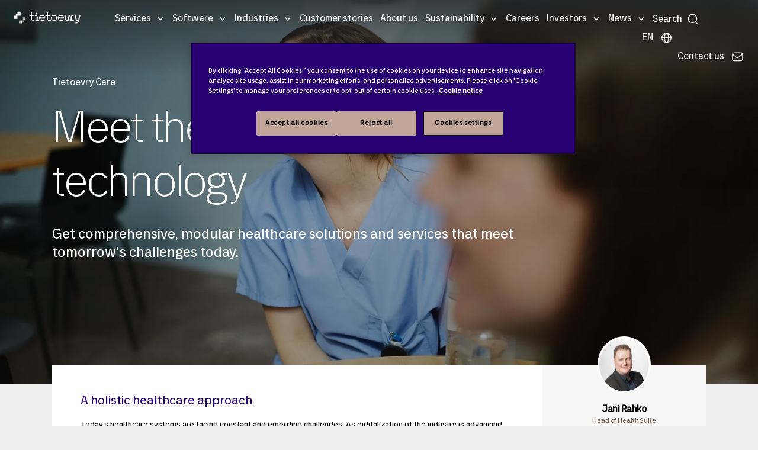

--- FILE ---
content_type: text/html; charset=utf-8
request_url: https://4aed16627a9f40daa2c33d9d2da35a07.svc.dynamics.com/t/c/E21E2WKdZqNlB17yMaW5w7I4eakpChrvKz2THQMrjbc/_f-iN0QmkPWtKASJvtSIoe7oDVfekVVBcYDWEQ5v/SG9wiidw?trackwebsitevisited=true&ad=https%3A%2F%2Fwww.tietoevry.com%2Fen%2Fcare%2Fhealthcare%2F&rf=&id=4354099118&formPageIds=ced792af-adc0-ec11-983f-0022489b2ab6,97b8b563-9fb0-ec11-9840-000d3ab71a44
body_size: 4194
content:
<html><head> <script type="text/javascript"> function receiveMessage(event) { if (event.data.msg === "getCid") { handleGetCorrelationIdMessage(event); } if (event.data.msg == "renewCid") { handleRenewCorrelationIdMessage(event); } } function handleGetCorrelationIdMessage(event) { var req = event.data; if (!isAllowedDomain(event.origin)) { event.source.postMessage({ msg: 'noaccess', token: req.token }, event.origin); return; } var correlationId = 'B5RPZC7lykmrT7WnACJhHihn5spqbwwuJ9KgyUAGMaY'; var resp = { msg: 'cid', data: correlationId, token: req.token, captureForms: [], forms: {"ced792af-adc0-ec11-983f-0022489b2ab6":{"Form":{"FormRendering":"\u003cmeta type=\u0022xrm/designer/setting\u0022 name=\u0022layout-editable\u0022 value=\u0022marketing-designer-layout-editable\u0022\u003e\n\u003cmeta type=\u0022xrm/designer/setting\u0022 name=\u0022layout-max-width\u0022 value=\u0022600px\u0022 datatype=\u0022text\u0022 label=\u0022Layout max width\u0022\u003e\u003cform data-container=\u0022true\u0022 style=\u0022null\u0022\u003e\n\u003cstyle\u003e\nform div.lp-form-field {\n          word-wrap: break-word; word-break: break-word;\n}\n\nform div.lp-radioButtonsContainer {\n    width: 50%;\n}\n\nform span.lp-radioButton input {\n    width: 16px;\n    height: auto;\n    margin-right: 8px;\n    border-radius: 50%;\n    float: right;\n}\n\nform div.marketing-field input[type=\u0022checkbox\u0022],\nform div.marketing-subscription-list input {\n    width: 16px;\n    height: auto;\n    margin-right: 8px;\n    vertical-align: bottom;\n}\n\nform span.lp-checkboxListItem,\nform span.lp-radioButton {\n/* This rule is needed to style all radio button fields. For product constraints each option is defined as input and label wrapped into a span*/\n    display: block;\n    margin: 2px;\n}\n\nform *[data-layout=\u0022true\u0022] {\n    margin: 0 auto;\n    max-width: /* @layout-max-width */\n    600px /* @layout-max-width */\n    ;\n}\n\n@media only screen and (max-width: 768px) {\n    .columnContainer {\n        width: 100% !important;\n    }\n}\n\u003c/style\u003e\n\u003cdiv data-layout=\u0022true\u0022 tabindex=\u00220\u0022\u003e\n    \u003cdiv data-section=\u0022true\u0022 style=\u0022padding: 10px;\u0022 class=\u0022emptyContainer\u0022\u003e\n       \u003cdiv style=\u0022\n            display: flex;\n            width: 100%;\n        ;flex-wrap: wrap;\u0022 class=\u0022containerWrapper\u0022\u003e\n                        \u003cdiv style=\u0022clear:both;\u0022\u003e\u003c/div\u003e\n                        \u003cdiv data-container=\u0022true\u0022 class=\u0022columnContainer\u0022 data-container-width=\u0022100\u0022 style=\u0022display: block; min-height: 70px; min-width: 20px; width: calc(100% - 0px); box-sizing: border-box; flex-direction: column; padding: 10px; float: left;  word-wrap: break-word; word-break: break-word; word-wrap: break-word; word-break: break-word;\u0022\u003e\n                        \u003cdiv data-editorblocktype=\u0022Field-text\u0022 hidden=\u0022hidden\u0022 class=\u0022\u0022\u003e\u003cdiv class=\u0022marketing-field\u0022\u003e\n\u003cdiv class=\u0022lp-form-field\u0022 data-required-field=\u0022false\u0022\u003e\u003clabel class=\u0022lp-ellipsis\u0022 for=\u00225c43f921-3197-ed11-aad1-000d3adeaae3\u0022 title=\u0022Write the correct form type in the default value field\u0022\u003eForm Type\u003c/label\u003e\u003cinput class=\u0022lp-form-fieldInput\u0022 id=\u00225c43f921-3197-ed11-aad1-000d3adeaae3\u0022 name=\u00225c43f921-3197-ed11-aad1-000d3adeaae3\u0022 placeholder=\u0022Write the correct form type in the default value field\u0022 style=\u0022width: 100%; box-sizing: border-box;\u0022 title=\u0022Write the correct form type in the default value field\u0022 type=\u0022text\u0022 value=\u0022other_form\u0022\u003e\u003c/div\u003e\n\u003c/div\u003e\n\n\n\n\n\n\u003c/div\u003e\u003cdiv data-editorblocktype=\u0022Field-text\u0022 style=\u0022\u0022 hidden=\u0022hidden\u0022 class=\u0022\u0022\u003e\u003cdiv class=\u0022marketing-field\u0022\u003e\n\u003cdiv class=\u0022lp-form-field\u0022 data-required-field=\u0022false\u0022\u003e\u003clabel class=\u0022lp-ellipsis\u0022 for=\u002219c8aa2d-6779-ee11-8179-000d3ab0b1cd\u0022 title=\u0022[category_topic]\u0022\u003eCategory Topic\u003c/label\u003e\u003cinput class=\u0022lp-form-fieldInput\u0022 id=\u002219c8aa2d-6779-ee11-8179-000d3ab0b1cd\u0022 name=\u002219c8aa2d-6779-ee11-8179-000d3ab0b1cd\u0022 placeholder=\u0022[category_topic]\u0022 style=\u0022width: 100%; box-sizing: border-box;\u0022 title=\u0022[category_topic]\u0022 type=\u0022text\u0022 value=\u0022[category_topic]\u0022\u003e\u003c/div\u003e\n\u003c/div\u003e\n\n\n\n\n\n\u003c/div\u003e\u003cdiv data-editorblocktype=\u0022Field-text\u0022 hidden=\u0022hidden\u0022 class=\u0022\u0022\u003e\u003cdiv class=\u0022marketing-field\u0022\u003e\n\u003cdiv class=\u0022lp-form-field\u0022 data-required-field=\u0022false\u0022\u003e\u003clabel class=\u0022lp-ellipsis\u0022 for=\u0022d90b0d41-3297-ed11-aad1-000d3adeaae3\u0022 title=\u0022[no_utm_source]\u0022\u003eUTM Source\u003c/label\u003e\u003cinput class=\u0022lp-form-fieldInput\u0022 id=\u0022d90b0d41-3297-ed11-aad1-000d3adeaae3\u0022 name=\u0022d90b0d41-3297-ed11-aad1-000d3adeaae3\u0022 placeholder=\u0022[no_utm_source]\u0022 style=\u0022width: 100%; box-sizing: border-box;\u0022 title=\u0022[no_utm_source]\u0022 type=\u0022text\u0022 value=\u0022[no_utm_source]\u0022\u003e\u003c/div\u003e\n\u003c/div\u003e\n\n\n\n\n\n\u003c/div\u003e\u003cdiv data-editorblocktype=\u0022Field-text\u0022 hidden=\u0022hidden\u0022 class=\u0022\u0022\u003e\u003cdiv class=\u0022marketing-field\u0022\u003e\n\u003cdiv class=\u0022lp-form-field\u0022 data-required-field=\u0022false\u0022\u003e\u003clabel class=\u0022lp-ellipsis\u0022 for=\u0022153198a3-3f97-ed11-aad1-000d3adea767\u0022 title=\u0022[no_utm_campaign]\u0022\u003eUTM Campaign\u003c/label\u003e\u003cinput class=\u0022lp-form-fieldInput\u0022 id=\u0022153198a3-3f97-ed11-aad1-000d3adea767\u0022 name=\u0022153198a3-3f97-ed11-aad1-000d3adea767\u0022 placeholder=\u0022[no_utm_campaign]\u0022 style=\u0022width: 100%; box-sizing: border-box;\u0022 title=\u0022[no_utm_campaign]\u0022 type=\u0022text\u0022 value=\u0022[no_utm_campaign]\u0022\u003e\u003c/div\u003e\n\u003c/div\u003e\n\n\n\n\n\n\u003c/div\u003e\u003cdiv data-editorblocktype=\u0022Field-text\u0022 hidden=\u0022hidden\u0022 class=\u0022\u0022\u003e\u003cdiv class=\u0022marketing-field\u0022\u003e\n\u003cdiv class=\u0022lp-form-field\u0022 data-required-field=\u0022false\u0022\u003e\u003clabel class=\u0022lp-ellipsis\u0022 for=\u0022851b04d1-3f97-ed11-aad1-000d3adea767\u0022 title=\u0022[no_utm_medium]\u0022\u003eUTM Medium\u003c/label\u003e\u003cinput class=\u0022lp-form-fieldInput\u0022 id=\u0022851b04d1-3f97-ed11-aad1-000d3adea767\u0022 name=\u0022851b04d1-3f97-ed11-aad1-000d3adea767\u0022 placeholder=\u0022[no_utm_medium]\u0022 style=\u0022width: 100%; box-sizing: border-box;\u0022 title=\u0022[no_utm_medium]\u0022 type=\u0022text\u0022 value=\u0022[no_utm_medium]\u0022\u003e\u003c/div\u003e\n\u003c/div\u003e\n\n\n\n\n\n\u003c/div\u003e\u003cdiv data-editorblocktype=\u0022Field-dropdown\u0022 style=\u0022display: none;\u0022\u003e\u003cdiv class=\u0022marketing-field\u0022\u003e\n\u003cdiv class=\u0022lp-form-field\u0022 data-required-field=\u0022true\u0022\u003e\u003clabel class=\u0022lp-ellipsis\u0022 for=\u0022292c629a-9d9c-ed11-aad1-000d3adea1c8\u0022 title=\u0022\u0022\u003eFeedback/Urgency\u003cspan class=\u0022lp-required\u0022 style=\u0022color: rgb(255, 0, 0);\u0022\u003e*\u003c/span\u003e\u003c/label\u003e\u003cselect aria-required=\u0022true\u0022 class=\u0022lp-form-fieldInput\u0022 id=\u0022292c629a-9d9c-ed11-aad1-000d3adea1c8\u0022 name=\u0022292c629a-9d9c-ed11-aad1-000d3adea1c8\u0022 required=\u0022required\u0022 style=\u0022width: 100%; box-sizing: border-box;\u0022 title=\u0022\u0022\u003e\u003coption value=\u0022\u0022\u003e\u003c/option\u003e\u003coption value=\u0022594230000\u0022\u003eUrgent, by specified deadline\u003c/option\u003e\u003coption value=\u0022594230001\u0022\u003eUrgent, no specific deadline\u003c/option\u003e\u003coption selected=\u0022selected\u0022 value=\u0022594230002\u0022\u003eNormal\u003c/option\u003e\u003coption value=\u0022594230003\u0022\u003eNot time Critical\u003c/option\u003e\u003c/select\u003e\u003c/div\u003e\n\u003c/div\u003e\n\n\n\u003c/div\u003e\u003cdiv data-editorblocktype=\u0022Text\u0022\u003e\u003cp\u003e\u003cspan style=\u0022font-size:14px;\u0022\u003e\u003cspan style=\u0022font-family:Arial,Helvetica,sans-serif;\u0022\u003eYou are welcome to contact us at any time. Please fill in the details in the form, and we will be soon back to you!\u003c/span\u003e\u003c/span\u003e\u003c/p\u003e\n\u003c/div\u003e\u003cdiv data-editorblocktype=\u0022Field-text\u0022\u003e\u003cdiv class=\u0022marketing-field\u0022\u003e\n\u003cdiv class=\u0022lp-form-field\u0022 data-required-field=\u0022true\u0022\u003e\u003cspan style=\u0022font-size:14px;\u0022\u003e\u003cspan style=\u0022font-family:Arial,Helvetica,sans-serif;\u0022\u003e\u003clabel class=\u0022lp-ellipsis\u0022 for=\u00223f746946-34b4-442c-a677-e232cdd2bc40\u0022 title=\u0022\u0022\u003eFirst Name\u003cspan class=\u0022lp-required\u0022 style=\u0022color: rgb(255, 0, 0);\u0022\u003e*\u003c/span\u003e\u003c/label\u003e\u003cinput aria-required=\u0022true\u0022 class=\u0022lp-form-fieldInput\u0022 id=\u00223f746946-34b4-442c-a677-e232cdd2bc40\u0022 name=\u00223f746946-34b4-442c-a677-e232cdd2bc40\u0022 pattern=\u0022.*\\S+.*\u0022 placeholder=\u0022\u0022 required=\u0022required\u0022 style=\u0022width: 100%; box-sizing: border-box;\u0022 title=\u0022\u0022 type=\u0022text\u0022\u003e\u003c/span\u003e\u003c/span\u003e\u003c/div\u003e\n\u003c/div\u003e\n\n\n\u003c/div\u003e\u003cdiv data-editorblocktype=\u0022Field-text\u0022 style=\u0022\u0022\u003e\u003cdiv class=\u0022marketing-field\u0022\u003e\n\u003cdiv class=\u0022lp-form-field\u0022 data-required-field=\u0022true\u0022\u003e\u003cspan style=\u0022font-size:14px;\u0022\u003e\u003cspan style=\u0022font-family:Arial,Helvetica,sans-serif;\u0022\u003e\u003clabel class=\u0022lp-ellipsis\u0022 for=\u0022e1dfc514-f301-4cb2-855a-4c8fa8331207\u0022 title=\u0022\u0022\u003eLast Name\u003cspan class=\u0022lp-required\u0022 style=\u0022color: rgb(255, 0, 0);\u0022\u003e*\u003c/span\u003e\u003c/label\u003e\u003cinput aria-required=\u0022true\u0022 class=\u0022lp-form-fieldInput\u0022 id=\u0022e1dfc514-f301-4cb2-855a-4c8fa8331207\u0022 name=\u0022e1dfc514-f301-4cb2-855a-4c8fa8331207\u0022 pattern=\u0022.*\\S+.*\u0022 placeholder=\u0022\u0022 required=\u0022required\u0022 style=\u0022width: 100%; box-sizing: border-box;\u0022 title=\u0022\u0022 type=\u0022text\u0022\u003e\u003c/span\u003e\u003c/span\u003e\u003c/div\u003e\n\u003c/div\u003e\n\n\n\n\n\n\u003c/div\u003e\u003cdiv data-editorblocktype=\u0022Field-email\u0022\u003e\u003cdiv class=\u0022marketing-field\u0022\u003e\n\u003cdiv class=\u0022lp-form-field\u0022 data-required-field=\u0022true\u0022\u003e\u003cspan style=\u0022font-size:14px;\u0022\u003e\u003cspan style=\u0022font-family:Arial,Helvetica,sans-serif;\u0022\u003e\u003clabel class=\u0022lp-ellipsis\u0022 for=\u00227f685ebb-7c54-4cff-a1bc-772562d25c38\u0022\u003eE-mail\u003cspan class=\u0022lp-required\u0022 style=\u0022color: rgb(255, 0, 0);\u0022\u003e*\u003c/span\u003e\u003c/label\u003e\u003cinput aria-required=\u0022true\u0022 class=\u0022lp-form-fieldInput\u0022 id=\u00227f685ebb-7c54-4cff-a1bc-772562d25c38\u0022 name=\u00227f685ebb-7c54-4cff-a1bc-772562d25c38\u0022 placeholder=\u0022\u0022 required=\u0022required\u0022 style=\u0022width: 100%; box-sizing: border-box;\u0022 type=\u0022email\u0022\u003e\u003c/span\u003e\u003c/span\u003e\u003c/div\u003e\n\u003c/div\u003e\n\u003c/div\u003e\u003cdiv data-editorblocktype=\u0022Field-text\u0022\u003e\u003cdiv class=\u0022marketing-field\u0022\u003e\n\u003cdiv class=\u0022lp-form-field\u0022 data-required-field=\u0022true\u0022\u003e\u003cspan style=\u0022font-size:14px;\u0022\u003e\u003cspan style=\u0022font-family:Arial,Helvetica,sans-serif;\u0022\u003e\u003clabel class=\u0022lp-ellipsis\u0022 for=\u00227646c7aa-3a6d-4b55-9a82-4d7a255a7eb3\u0022 title=\u0022\u0022\u003eJob Title\u003cspan class=\u0022lp-required\u0022 style=\u0022color: rgb(255, 0, 0);\u0022\u003e*\u003c/span\u003e\u003c/label\u003e\u003cinput aria-required=\u0022true\u0022 class=\u0022lp-form-fieldInput\u0022 id=\u00227646c7aa-3a6d-4b55-9a82-4d7a255a7eb3\u0022 name=\u00227646c7aa-3a6d-4b55-9a82-4d7a255a7eb3\u0022 pattern=\u0022.*\\S+.*\u0022 placeholder=\u0022\u0022 required=\u0022required\u0022 style=\u0022width: 100%; box-sizing: border-box;\u0022 title=\u0022\u0022 type=\u0022text\u0022\u003e\u003c/span\u003e\u003c/span\u003e\u003c/div\u003e\n\u003c/div\u003e\n\n\n\u003c/div\u003e\u003cdiv data-editorblocktype=\u0022Field-text\u0022 style=\u0022text-align: center;\u0022\u003e\u003cdiv class=\u0022marketing-field\u0022 style=\u0022text-align: center;\u0022\u003e\n\u003cdiv class=\u0022lp-form-field\u0022 data-required-field=\u0022true\u0022 style=\u0022text-align: left;\u0022\u003e\u003cspan style=\u0022font-size: 14px; text-align: center;\u0022\u003e\u003cspan style=\u0022font-family: Arial, Helvetica, sans-serif; text-align: center;\u0022\u003e\u003clabel class=\u0022lp-ellipsis\u0022 for=\u0022ac9ddb60-616f-4f12-b4e2-9202f688ed2f\u0022 title=\u0022\u0022\u003eCompany Name\u003cspan class=\u0022lp-required\u0022 style=\u0022color: rgb(255, 0, 0); text-align: center;\u0022\u003e*\u003c/span\u003e\u003c/label\u003e\u003cinput aria-required=\u0022true\u0022 class=\u0022lp-form-fieldInput\u0022 id=\u0022ac9ddb60-616f-4f12-b4e2-9202f688ed2f\u0022 name=\u0022ac9ddb60-616f-4f12-b4e2-9202f688ed2f\u0022 pattern=\u0022.*\\S+.*\u0022 placeholder=\u0022\u0022 required=\u0022required\u0022 style=\u0022width: 100%; box-sizing: border-box;\u0022 title=\u0022\u0022 type=\u0022text\u0022\u003e\u003c/span\u003e\u003c/span\u003e\u003c/div\u003e\n\u003c/div\u003e\n\n\n\u003c/div\u003e\u003cdiv data-editorblocktype=\u0022Field-textarea\u0022\u003e\u003cdiv class=\u0022marketing-field\u0022\u003e\n\u003cdiv class=\u0022lp-form-field\u0022 data-required-field=\u0022true\u0022\u003e\u003cspan style=\u0022font-size:14px;\u0022\u003e\u003cspan style=\u0022font-family:Arial,Helvetica,sans-serif;\u0022\u003e\u003clabel class=\u0022lp-ellipsis\u0022 for=\u00221d62c1cd-9f6c-ec11-8943-000d3ab8d84d\u0022 title=\u0022\u0022\u003eComments\u003cspan class=\u0022lp-required\u0022 style=\u0022color: rgb(255, 0, 0);\u0022\u003e*\u003c/span\u003e\u003c/label\u003e\u003ctextarea aria-required=\u0022true\u0022 class=\u0022lp-form-fieldInput\u0022 cols=\u002220\u0022 id=\u00221d62c1cd-9f6c-ec11-8943-000d3ab8d84d\u0022 name=\u00221d62c1cd-9f6c-ec11-8943-000d3ab8d84d\u0022 pattern=\u0022.*\\S+.*\u0022 required=\u0022required\u0022 rows=\u00225\u0022 style=\u0022width: 100%; box-sizing: border-box;\u0022 title=\u0022\u0022 value=\u0022\u0022\u003e\u003c/textarea\u003e\u003c/span\u003e\u003c/span\u003e\u003c/div\u003e\n\u003c/div\u003e\n\n\n\n\u003c/div\u003e\n              \u003cdiv data-editorblocktype=\u0022Field-checkbox\u0022 style=\u0022\u0022\u003e\u003cdiv class=\u0022marketing-field\u0022\u003e\n\u003cdiv class=\u0022lp-form-field\u0022 data-required-field=\u0022false\u0022\u003e\u003cspan style=\u0022font-family:Arial,Helvetica,sans-serif;\u0022\u003e\u003cspan style=\u0022font-size:12px;\u0022\u003e\u003cinput class=\u0022lp-form-fieldInput\u0022 id=\u0022df148aae-c272-ec11-8943-0022489ca27c\u0022 name=\u0022df148aae-c272-ec11-8943-0022489ca27c\u0022 placeholder=\u0022\u0022 title=\u0022\u0022 type=\u0022checkbox\u0022\u003e\u003clabel class=\u0022lp-ellipsis\u0022 for=\u0022df148aae-c272-ec11-8943-0022489ca27c\u0022 title=\u0022\u0022\u003eI hereby consent to the processing of my personal data so I can receive information about Tietoevry’s products, services and events.\u003c/label\u003e\u003c/span\u003e\u003c/span\u003e\u003c/div\u003e\n\u003c/div\u003e\n\n\n\n\n\n\n\u003c/div\u003e\u003cdiv data-editorblocktype=\u0022Text\u0022 style=\u0022\u0022\u003e\u003cp\u003e\u003cspan style=\u0022font-size:12px;\u0022\u003e\u003cspan style=\u0022font-family:Arial,Helvetica,sans-serif;\u0022\u003eIf you want to update or withdraw your consent later, you can click the “unsubscribe” link in the communications you may receive from us. This will direct you to the Communication Preference Centre where you can submit your changes.\u003c/span\u003e\u003c/span\u003e\u003c/p\u003e\n\n\n\n\n\n\n\n\n\n\n\n\n\n\n\n\u003c/div\u003e\u003cdiv data-editorblocktype=\u0022Text\u0022 style=\u0022\u0022\u003e\u003cp\u003e\u003cspan style=\u0022font-size:12px;\u0022\u003e\u003cspan style=\u0022font-family:Arial,Helvetica,sans-serif;\u0022\u003eTietoevry will collect, store and use your personal data to respond to your submitted request. For more information on Tietoevry’s privacy practices, check our \u003ca href=\u0022https://www.tietoevry.com/en/privacy-notice/\u0022\u003ePrivacy Notice\u003c/a\u003e.\u003c/span\u003e\u003c/span\u003e\u003c/p\u003e\n\n\n\n\u003c/div\u003e\u003cdiv data-editorblocktype=\u0022SubmitButtonBlock\u0022\u003e\n              \u003cp\u003e\u003cbutton class=\u0022lp-form-button lp-form-fieldInput\u0022 name=\u0022submit267631e9-c050-cca4-af76-178daa24b207\u0022 type=\u0022submit\u0022\u003eSubmit\u003c/button\u003e\u003c/p\u003e\n\n\n\u003c/div\u003e\u003c/div\u003e\n                        \u003cdiv style=\u0022clear:both;\u0022\u003e\u003c/div\u003e\n                    \u003c/div\u003e\n    \u003c/div\u003e\n\u003c/div\u003e\n\u003c/form\u003e","FormControlsMappings":[{"CrmEntityId":"5c43f921-3197-ed11-aad1-000d3adeaae3","FormControlId":"5c43f921-3197-ed11-aad1-000d3adeaae3","Type":"field","Format":"text","Required":false,"AllowsPrefill":false,"Hierarchy":null,"CaptchaFunctionName":null,"CaptchaObjectName":null,"CaptchaLanguage":null,"DefaultLookupEntity":null,"DefaultLookupId":null,"DefaultLookupName":null,"OptionSetMapping":null},{"CrmEntityId":"19c8aa2d-6779-ee11-8179-000d3ab0b1cd","FormControlId":"19c8aa2d-6779-ee11-8179-000d3ab0b1cd","Type":"field","Format":"text","Required":false,"AllowsPrefill":false,"Hierarchy":null,"CaptchaFunctionName":null,"CaptchaObjectName":null,"CaptchaLanguage":null,"DefaultLookupEntity":null,"DefaultLookupId":null,"DefaultLookupName":null,"OptionSetMapping":null},{"CrmEntityId":"d90b0d41-3297-ed11-aad1-000d3adeaae3","FormControlId":"d90b0d41-3297-ed11-aad1-000d3adeaae3","Type":"field","Format":"text","Required":false,"AllowsPrefill":false,"Hierarchy":null,"CaptchaFunctionName":null,"CaptchaObjectName":null,"CaptchaLanguage":null,"DefaultLookupEntity":null,"DefaultLookupId":null,"DefaultLookupName":null,"OptionSetMapping":null},{"CrmEntityId":"153198a3-3f97-ed11-aad1-000d3adea767","FormControlId":"153198a3-3f97-ed11-aad1-000d3adea767","Type":"field","Format":"text","Required":false,"AllowsPrefill":false,"Hierarchy":null,"CaptchaFunctionName":null,"CaptchaObjectName":null,"CaptchaLanguage":null,"DefaultLookupEntity":null,"DefaultLookupId":null,"DefaultLookupName":null,"OptionSetMapping":null},{"CrmEntityId":"851b04d1-3f97-ed11-aad1-000d3adea767","FormControlId":"851b04d1-3f97-ed11-aad1-000d3adea767","Type":"field","Format":"text","Required":false,"AllowsPrefill":false,"Hierarchy":null,"CaptchaFunctionName":null,"CaptchaObjectName":null,"CaptchaLanguage":null,"DefaultLookupEntity":null,"DefaultLookupId":null,"DefaultLookupName":null,"OptionSetMapping":null},{"CrmEntityId":"292c629a-9d9c-ed11-aad1-000d3adea1c8","FormControlId":"292c629a-9d9c-ed11-aad1-000d3adea1c8","Type":"field","Format":"dropdown","Required":true,"AllowsPrefill":false,"Hierarchy":null,"CaptchaFunctionName":null,"CaptchaObjectName":null,"CaptchaLanguage":null,"DefaultLookupEntity":null,"DefaultLookupId":null,"DefaultLookupName":null,"OptionSetMapping":null},{"CrmEntityId":"3f746946-34b4-442c-a677-e232cdd2bc40","FormControlId":"3f746946-34b4-442c-a677-e232cdd2bc40","Type":"field","Format":"text","Required":true,"AllowsPrefill":false,"Hierarchy":null,"CaptchaFunctionName":null,"CaptchaObjectName":null,"CaptchaLanguage":null,"DefaultLookupEntity":null,"DefaultLookupId":null,"DefaultLookupName":null,"OptionSetMapping":null},{"CrmEntityId":"e1dfc514-f301-4cb2-855a-4c8fa8331207","FormControlId":"e1dfc514-f301-4cb2-855a-4c8fa8331207","Type":"field","Format":"text","Required":true,"AllowsPrefill":false,"Hierarchy":null,"CaptchaFunctionName":null,"CaptchaObjectName":null,"CaptchaLanguage":null,"DefaultLookupEntity":null,"DefaultLookupId":null,"DefaultLookupName":null,"OptionSetMapping":null},{"CrmEntityId":"7f685ebb-7c54-4cff-a1bc-772562d25c38","FormControlId":"7f685ebb-7c54-4cff-a1bc-772562d25c38","Type":"field","Format":"email","Required":true,"AllowsPrefill":false,"Hierarchy":null,"CaptchaFunctionName":null,"CaptchaObjectName":null,"CaptchaLanguage":null,"DefaultLookupEntity":null,"DefaultLookupId":null,"DefaultLookupName":null,"OptionSetMapping":null},{"CrmEntityId":"7646c7aa-3a6d-4b55-9a82-4d7a255a7eb3","FormControlId":"7646c7aa-3a6d-4b55-9a82-4d7a255a7eb3","Type":"field","Format":"text","Required":true,"AllowsPrefill":false,"Hierarchy":null,"CaptchaFunctionName":null,"CaptchaObjectName":null,"CaptchaLanguage":null,"DefaultLookupEntity":null,"DefaultLookupId":null,"DefaultLookupName":null,"OptionSetMapping":null},{"CrmEntityId":"ac9ddb60-616f-4f12-b4e2-9202f688ed2f","FormControlId":"ac9ddb60-616f-4f12-b4e2-9202f688ed2f","Type":"field","Format":"text","Required":true,"AllowsPrefill":false,"Hierarchy":null,"CaptchaFunctionName":null,"CaptchaObjectName":null,"CaptchaLanguage":null,"DefaultLookupEntity":null,"DefaultLookupId":null,"DefaultLookupName":null,"OptionSetMapping":null},{"CrmEntityId":"1d62c1cd-9f6c-ec11-8943-000d3ab8d84d","FormControlId":"1d62c1cd-9f6c-ec11-8943-000d3ab8d84d","Type":"field","Format":"textarea","Required":true,"AllowsPrefill":false,"Hierarchy":null,"CaptchaFunctionName":null,"CaptchaObjectName":null,"CaptchaLanguage":null,"DefaultLookupEntity":null,"DefaultLookupId":null,"DefaultLookupName":null,"OptionSetMapping":null},{"CrmEntityId":"df148aae-c272-ec11-8943-0022489ca27c","FormControlId":"df148aae-c272-ec11-8943-0022489ca27c","Type":"field","Format":"checkbox","Required":false,"AllowsPrefill":false,"Hierarchy":null,"CaptchaFunctionName":null,"CaptchaObjectName":null,"CaptchaLanguage":null,"DefaultLookupEntity":null,"DefaultLookupId":null,"DefaultLookupName":null,"OptionSetMapping":null},{"CrmEntityId":null,"FormControlId":"submit267631e9-c050-cca4-af76-178daa24b207","Type":"submitButton","Format":null,"Required":false,"AllowsPrefill":false,"Hierarchy":null,"CaptchaFunctionName":null,"CaptchaObjectName":null,"CaptchaLanguage":null,"DefaultLookupEntity":null,"DefaultLookupId":null,"DefaultLookupName":null,"OptionSetMapping":null}],"HipUrl":null,"FlowId":null,"ContainsCaptcha":false,"CaptchaObjectName":null,"ErrorMessage":"An error occurred during your submission.","ErrorImageUrl":null,"SuccessImageUrl":null},"FormContactMissing":null,"PrefillData":[],"ErrorCode":"Success"},"97b8b563-9fb0-ec11-9840-000d3ab71a44":{"Form":{"FormRendering":"\u003cmeta type=\u0022xrm/designer/setting\u0022 name=\u0022layout-editable\u0022 value=\u0022marketing-designer-layout-editable\u0022\u003e\n\u003cmeta type=\u0022xrm/designer/setting\u0022 name=\u0022layout-max-width\u0022 value=\u0022600px\u0022 datatype=\u0022text\u0022 label=\u0022Layout max width\u0022\u003e\u003cform data-container=\u0022true\u0022 style=\u0022null\u0022\u003e\n\u003cstyle\u003e\nform div.lp-form-field {\n          word-wrap: break-word; word-break: break-word;\n}\n\nform div.lp-radioButtonsContainer {\n    width: 50%;\n}\n\nform span.lp-radioButton input {\n    width: 16px;\n    height: auto;\n    margin-right: 8px;\n    border-radius: 50%;\n    float: right;\n}\n\nform div.marketing-field input[type=\u0022checkbox\u0022],\nform div.marketing-subscription-list input {\n    width: 16px;\n    height: auto;\n    margin-right: 8px;\n    vertical-align: bottom;\n}\n\nform span.lp-checkboxListItem,\nform span.lp-radioButton {\n/* This rule is needed to style all radio button fields. For product constraints each option is defined as input and label wrapped into a span*/\n    display: block;\n    margin: 2px;\n}\n\nform *[data-layout=\u0022true\u0022] {\n    margin: 0 auto;\n    max-width: /* @layout-max-width */\n    600px /* @layout-max-width */\n    ;\n}\n\n@media only screen and (max-width: 768px) {\n    .columnContainer {\n        width: 100% !important;\n    }\n}\n\u003c/style\u003e\n\u003cdiv data-layout=\u0022true\u0022 tabindex=\u00220\u0022\u003e\n    \u003cdiv data-section=\u0022true\u0022 style=\u0022padding: 10px;\u0022 class=\u0022emptyContainer\u0022\u003e\n       \u003cdiv style=\u0022\n            display: flex;\n            width: 100%;\n        ;flex-wrap: wrap;\u0022 class=\u0022containerWrapper\u0022\u003e\n                        \u003cdiv style=\u0022clear:both;\u0022\u003e\u003c/div\u003e\n                        \u003cdiv data-container=\u0022true\u0022 class=\u0022columnContainer\u0022 data-container-width=\u0022100\u0022 style=\u0022display: block; min-height: 70px; min-width: 20px; width: calc(100% - 0px); box-sizing: border-box; flex-direction: column; padding: 10px; float: left;  word-wrap: break-word; word-break: break-word; word-wrap: break-word; word-break: break-word;\u0022\u003e\n                        \u003cdiv data-editorblocktype=\u0022Field-text\u0022 hidden=\u0022hidden\u0022 class=\u0022\u0022\u003e\u003cdiv class=\u0022marketing-field\u0022\u003e\n\u003cdiv class=\u0022lp-form-field\u0022 data-required-field=\u0022false\u0022\u003e\u003clabel class=\u0022lp-ellipsis\u0022 for=\u00225c43f921-3197-ed11-aad1-000d3adeaae3\u0022 title=\u0022Write the correct form type in the default value field\u0022\u003eForm Type\u003c/label\u003e\u003cinput class=\u0022lp-form-fieldInput\u0022 id=\u00225c43f921-3197-ed11-aad1-000d3adeaae3\u0022 name=\u00225c43f921-3197-ed11-aad1-000d3adeaae3\u0022 placeholder=\u0022Write the correct form type in the default value field\u0022 style=\u0022width: 100%; box-sizing: border-box;\u0022 title=\u0022Write the correct form type in the default value field\u0022 type=\u0022text\u0022 value=\u0022other_form\u0022\u003e\u003c/div\u003e\n\u003c/div\u003e\n\n\n\n\n\n\u003c/div\u003e\u003cdiv data-editorblocktype=\u0022Field-text\u0022 style=\u0022\u0022 hidden=\u0022hidden\u0022 class=\u0022\u0022\u003e\u003cdiv class=\u0022marketing-field\u0022\u003e\n\u003cdiv class=\u0022lp-form-field\u0022 data-required-field=\u0022false\u0022\u003e\u003clabel class=\u0022lp-ellipsis\u0022 for=\u002219c8aa2d-6779-ee11-8179-000d3ab0b1cd\u0022 title=\u0022[category_topic]\u0022\u003eCategory Topic\u003c/label\u003e\u003cinput class=\u0022lp-form-fieldInput\u0022 id=\u002219c8aa2d-6779-ee11-8179-000d3ab0b1cd\u0022 name=\u002219c8aa2d-6779-ee11-8179-000d3ab0b1cd\u0022 placeholder=\u0022[category_topic]\u0022 style=\u0022width: 100%; box-sizing: border-box;\u0022 title=\u0022[category_topic]\u0022 type=\u0022text\u0022 value=\u0022[category_topic]\u0022\u003e\u003c/div\u003e\n\u003c/div\u003e\n\n\n\n\u003c/div\u003e\u003cdiv data-editorblocktype=\u0022Field-text\u0022 hidden=\u0022hidden\u0022 class=\u0022\u0022\u003e\u003cdiv class=\u0022marketing-field\u0022\u003e\n\u003cdiv class=\u0022lp-form-field\u0022 data-required-field=\u0022false\u0022\u003e\u003clabel class=\u0022lp-ellipsis\u0022 for=\u0022d90b0d41-3297-ed11-aad1-000d3adeaae3\u0022 title=\u0022[no_utm_source]\u0022\u003eUTM Source\u003c/label\u003e\u003cinput class=\u0022lp-form-fieldInput\u0022 id=\u0022d90b0d41-3297-ed11-aad1-000d3adeaae3\u0022 name=\u0022d90b0d41-3297-ed11-aad1-000d3adeaae3\u0022 placeholder=\u0022[no_utm_source]\u0022 style=\u0022width: 100%; box-sizing: border-box;\u0022 title=\u0022[no_utm_source]\u0022 type=\u0022text\u0022 value=\u0022[no_utm_source]\u0022\u003e\u003c/div\u003e\n\u003c/div\u003e\n\n\n\n\n\n\u003c/div\u003e\u003cdiv data-editorblocktype=\u0022Field-text\u0022 hidden=\u0022hidden\u0022 class=\u0022\u0022\u003e\u003cdiv class=\u0022marketing-field\u0022\u003e\n\u003cdiv class=\u0022lp-form-field\u0022 data-required-field=\u0022false\u0022\u003e\u003clabel class=\u0022lp-ellipsis\u0022 for=\u0022153198a3-3f97-ed11-aad1-000d3adea767\u0022 title=\u0022[no_utm_campaign]\u0022\u003eUTM Campaign\u003c/label\u003e\u003cinput class=\u0022lp-form-fieldInput\u0022 id=\u0022153198a3-3f97-ed11-aad1-000d3adea767\u0022 name=\u0022153198a3-3f97-ed11-aad1-000d3adea767\u0022 placeholder=\u0022[no_utm_campaign]\u0022 style=\u0022width: 100%; box-sizing: border-box;\u0022 title=\u0022[no_utm_campaign]\u0022 type=\u0022text\u0022 value=\u0022[no_utm_campaign]\u0022\u003e\u003c/div\u003e\n\u003c/div\u003e\n\n\n\n\n\n\u003c/div\u003e\u003cdiv data-editorblocktype=\u0022Field-text\u0022 hidden=\u0022hidden\u0022 class=\u0022\u0022\u003e\u003cdiv class=\u0022marketing-field\u0022\u003e\n\u003cdiv class=\u0022lp-form-field\u0022 data-required-field=\u0022false\u0022\u003e\u003clabel class=\u0022lp-ellipsis\u0022 for=\u0022851b04d1-3f97-ed11-aad1-000d3adea767\u0022 title=\u0022[no_utm_medium]\u0022\u003eUTM Medium\u003c/label\u003e\u003cinput class=\u0022lp-form-fieldInput\u0022 id=\u0022851b04d1-3f97-ed11-aad1-000d3adea767\u0022 name=\u0022851b04d1-3f97-ed11-aad1-000d3adea767\u0022 placeholder=\u0022[no_utm_medium]\u0022 style=\u0022width: 100%; box-sizing: border-box;\u0022 title=\u0022[no_utm_medium]\u0022 type=\u0022text\u0022 value=\u0022[no_utm_medium]\u0022\u003e\u003c/div\u003e\n\u003c/div\u003e\n\n\n\n\n\n\u003c/div\u003e\u003cdiv data-editorblocktype=\u0022Field-dropdown\u0022 style=\u0022display: none;\u0022\u003e\u003cdiv class=\u0022marketing-field\u0022\u003e\n\u003cdiv class=\u0022lp-form-field\u0022 data-required-field=\u0022true\u0022\u003e\u003clabel class=\u0022lp-ellipsis\u0022 for=\u0022292c629a-9d9c-ed11-aad1-000d3adea1c8\u0022 title=\u0022\u0022\u003eFeedback/Urgency\u003cspan class=\u0022lp-required\u0022 style=\u0022color: rgb(255, 0, 0);\u0022\u003e*\u003c/span\u003e\u003c/label\u003e\u003cselect aria-required=\u0022true\u0022 class=\u0022lp-form-fieldInput\u0022 id=\u0022292c629a-9d9c-ed11-aad1-000d3adea1c8\u0022 name=\u0022292c629a-9d9c-ed11-aad1-000d3adea1c8\u0022 required=\u0022required\u0022 style=\u0022width: 100%; box-sizing: border-box;\u0022 title=\u0022\u0022\u003e\u003coption value=\u0022\u0022\u003e\u003c/option\u003e\u003coption value=\u0022594230000\u0022\u003eUrgent, by specified deadline\u003c/option\u003e\u003coption value=\u0022594230001\u0022\u003eUrgent, no specific deadline\u003c/option\u003e\u003coption selected=\u0022selected\u0022 value=\u0022594230002\u0022\u003eNormal\u003c/option\u003e\u003coption value=\u0022594230003\u0022\u003eNot time Critical\u003c/option\u003e\u003c/select\u003e\u003c/div\u003e\n\u003c/div\u003e\n\n\n\u003c/div\u003e\u003cdiv data-editorblocktype=\u0022Text\u0022\u003e\u003cp\u003e\u003cspan style=\u0022font-size:14px;\u0022\u003e\u003cspan style=\u0022font-family:Arial,Helvetica,sans-serif;\u0022\u003eYou are welcome to contact us at any time. Please fill in the details in the form, and we will be soon back to you!\u003c/span\u003e\u003c/span\u003e\u003c/p\u003e\n\n\n\n\u003c/div\u003e\u003cdiv data-editorblocktype=\u0022Field-text\u0022\u003e\u003cdiv class=\u0022marketing-field\u0022\u003e\n\u003cdiv class=\u0022lp-form-field\u0022 data-required-field=\u0022true\u0022\u003e\u003cspan style=\u0022font-size:14px;\u0022\u003e\u003cspan style=\u0022font-family:Arial,Helvetica,sans-serif;\u0022\u003e\u003clabel class=\u0022lp-ellipsis\u0022 for=\u00223f746946-34b4-442c-a677-e232cdd2bc40\u0022 title=\u0022\u0022\u003eFirst Name\u003cspan class=\u0022lp-required\u0022 style=\u0022color: rgb(255, 0, 0);\u0022\u003e*\u003c/span\u003e\u003c/label\u003e\u003cinput aria-required=\u0022true\u0022 class=\u0022lp-form-fieldInput\u0022 id=\u00223f746946-34b4-442c-a677-e232cdd2bc40\u0022 name=\u00223f746946-34b4-442c-a677-e232cdd2bc40\u0022 pattern=\u0022.*\\S+.*\u0022 placeholder=\u0022\u0022 required=\u0022required\u0022 style=\u0022width: 100%; box-sizing: border-box;\u0022 title=\u0022\u0022 type=\u0022text\u0022\u003e\u003c/span\u003e\u003c/span\u003e\u003c/div\u003e\n\u003c/div\u003e\n\n\n\n\n\n\u003c/div\u003e\u003cdiv data-editorblocktype=\u0022Field-text\u0022 style=\u0022\u0022\u003e\u003cdiv class=\u0022marketing-field\u0022\u003e\n\u003cdiv class=\u0022lp-form-field\u0022 data-required-field=\u0022true\u0022\u003e\u003cspan style=\u0022font-size:14px;\u0022\u003e\u003cspan style=\u0022font-family:Arial,Helvetica,sans-serif;\u0022\u003e\u003clabel class=\u0022lp-ellipsis\u0022 for=\u0022e1dfc514-f301-4cb2-855a-4c8fa8331207\u0022 title=\u0022\u0022\u003eLast Name\u003cspan class=\u0022lp-required\u0022 style=\u0022color: rgb(255, 0, 0);\u0022\u003e*\u003c/span\u003e\u003c/label\u003e\u003cinput aria-required=\u0022true\u0022 class=\u0022lp-form-fieldInput\u0022 id=\u0022e1dfc514-f301-4cb2-855a-4c8fa8331207\u0022 name=\u0022e1dfc514-f301-4cb2-855a-4c8fa8331207\u0022 pattern=\u0022.*\\S+.*\u0022 placeholder=\u0022\u0022 required=\u0022required\u0022 style=\u0022width: 100%; box-sizing: border-box;\u0022 title=\u0022\u0022 type=\u0022text\u0022\u003e\u003c/span\u003e\u003c/span\u003e\u003c/div\u003e\n\u003c/div\u003e\n\n\n\n\n\n\u003c/div\u003e\u003cdiv data-editorblocktype=\u0022Field-email\u0022\u003e\u003cdiv class=\u0022marketing-field\u0022\u003e\n\u003cdiv class=\u0022lp-form-field\u0022 data-required-field=\u0022true\u0022\u003e\u003cspan style=\u0022font-size:14px;\u0022\u003e\u003cspan style=\u0022font-family:Arial,Helvetica,sans-serif;\u0022\u003e\u003clabel class=\u0022lp-ellipsis\u0022 for=\u00227f685ebb-7c54-4cff-a1bc-772562d25c38\u0022\u003eE-mail\u003cspan class=\u0022lp-required\u0022 style=\u0022color: rgb(255, 0, 0);\u0022\u003e*\u003c/span\u003e\u003c/label\u003e\u003cinput aria-required=\u0022true\u0022 class=\u0022lp-form-fieldInput\u0022 id=\u00227f685ebb-7c54-4cff-a1bc-772562d25c38\u0022 name=\u00227f685ebb-7c54-4cff-a1bc-772562d25c38\u0022 placeholder=\u0022\u0022 required=\u0022required\u0022 style=\u0022width: 100%; box-sizing: border-box;\u0022 type=\u0022email\u0022\u003e\u003c/span\u003e\u003c/span\u003e\u003c/div\u003e\n\u003c/div\u003e\n\u003c/div\u003e\u003cdiv data-editorblocktype=\u0022Field-text\u0022\u003e\u003cdiv class=\u0022marketing-field\u0022\u003e\n\u003cdiv class=\u0022lp-form-field\u0022 data-required-field=\u0022true\u0022\u003e\u003cspan style=\u0022font-size:14px;\u0022\u003e\u003cspan style=\u0022font-family:Arial,Helvetica,sans-serif;\u0022\u003e\u003clabel class=\u0022lp-ellipsis\u0022 for=\u00227646c7aa-3a6d-4b55-9a82-4d7a255a7eb3\u0022 title=\u0022\u0022\u003eJob Title\u003cspan class=\u0022lp-required\u0022 style=\u0022color: rgb(255, 0, 0);\u0022\u003e*\u003c/span\u003e\u003c/label\u003e\u003cinput aria-required=\u0022true\u0022 class=\u0022lp-form-fieldInput\u0022 id=\u00227646c7aa-3a6d-4b55-9a82-4d7a255a7eb3\u0022 name=\u00227646c7aa-3a6d-4b55-9a82-4d7a255a7eb3\u0022 pattern=\u0022.*\\S+.*\u0022 placeholder=\u0022\u0022 required=\u0022required\u0022 style=\u0022width: 100%; box-sizing: border-box;\u0022 title=\u0022\u0022 type=\u0022text\u0022\u003e\u003c/span\u003e\u003c/span\u003e\u003c/div\u003e\n\u003c/div\u003e\n\n\n\u003c/div\u003e\u003cdiv data-editorblocktype=\u0022Field-text\u0022 style=\u0022text-align: center;\u0022\u003e\u003cdiv class=\u0022marketing-field\u0022 style=\u0022text-align: center;\u0022\u003e\n\u003cdiv class=\u0022lp-form-field\u0022 data-required-field=\u0022true\u0022 style=\u0022text-align: left;\u0022\u003e\u003cspan style=\u0022font-size: 14px; text-align: center;\u0022\u003e\u003cspan style=\u0022font-family: Arial, Helvetica, sans-serif; text-align: center;\u0022\u003e\u003clabel class=\u0022lp-ellipsis\u0022 for=\u0022ac9ddb60-616f-4f12-b4e2-9202f688ed2f\u0022 title=\u0022\u0022\u003eCompany Name\u003cspan class=\u0022lp-required\u0022 style=\u0022color: rgb(255, 0, 0); text-align: center;\u0022\u003e*\u003c/span\u003e\u003c/label\u003e\u003cinput aria-required=\u0022true\u0022 class=\u0022lp-form-fieldInput\u0022 id=\u0022ac9ddb60-616f-4f12-b4e2-9202f688ed2f\u0022 name=\u0022ac9ddb60-616f-4f12-b4e2-9202f688ed2f\u0022 pattern=\u0022.*\\S+.*\u0022 placeholder=\u0022\u0022 required=\u0022required\u0022 style=\u0022width: 100%; box-sizing: border-box;\u0022 title=\u0022\u0022 type=\u0022text\u0022\u003e\u003c/span\u003e\u003c/span\u003e\u003c/div\u003e\n\u003c/div\u003e\n\n\n\u003c/div\u003e\u003cdiv data-editorblocktype=\u0022Field-textarea\u0022\u003e\u003cdiv class=\u0022marketing-field\u0022\u003e\n\u003cdiv class=\u0022lp-form-field\u0022 data-required-field=\u0022true\u0022\u003e\u003cspan style=\u0022font-size:14px;\u0022\u003e\u003cspan style=\u0022font-family:Arial,Helvetica,sans-serif;\u0022\u003e\u003clabel class=\u0022lp-ellipsis\u0022 for=\u00221d62c1cd-9f6c-ec11-8943-000d3ab8d84d\u0022 title=\u0022\u0022\u003eComments\u003cspan class=\u0022lp-required\u0022 style=\u0022color: rgb(255, 0, 0);\u0022\u003e*\u003c/span\u003e\u003c/label\u003e\u003ctextarea aria-required=\u0022true\u0022 class=\u0022lp-form-fieldInput\u0022 cols=\u002220\u0022 id=\u00221d62c1cd-9f6c-ec11-8943-000d3ab8d84d\u0022 name=\u00221d62c1cd-9f6c-ec11-8943-000d3ab8d84d\u0022 pattern=\u0022.*\\S+.*\u0022 required=\u0022required\u0022 rows=\u00225\u0022 style=\u0022width: 100%; box-sizing: border-box;\u0022 title=\u0022\u0022 value=\u0022\u0022\u003e\u003c/textarea\u003e\u003c/span\u003e\u003c/span\u003e\u003c/div\u003e\n\u003c/div\u003e\n\n\n\n\u003c/div\u003e\n              \u003cdiv data-editorblocktype=\u0022Field-checkbox\u0022 style=\u0022\u0022\u003e\u003cdiv class=\u0022marketing-field\u0022\u003e\n\u003cdiv class=\u0022lp-form-field\u0022 data-required-field=\u0022false\u0022\u003e\u003cspan style=\u0022font-family:Arial,Helvetica,sans-serif;\u0022\u003e\u003cspan style=\u0022font-size:12px;\u0022\u003e\u003cinput class=\u0022lp-form-fieldInput\u0022 id=\u0022df148aae-c272-ec11-8943-0022489ca27c\u0022 name=\u0022df148aae-c272-ec11-8943-0022489ca27c\u0022 placeholder=\u0022\u0022 title=\u0022\u0022 type=\u0022checkbox\u0022\u003e\u003clabel class=\u0022lp-ellipsis\u0022 for=\u0022df148aae-c272-ec11-8943-0022489ca27c\u0022 title=\u0022\u0022\u003eI hereby consent to the processing of my personal data so I can receive information about Tietoevry’s products, services and events.\u003c/label\u003e\u003c/span\u003e\u003c/span\u003e\u003c/div\u003e\n\u003c/div\u003e\n\n\n\n\n\u003c/div\u003e\u003cdiv data-editorblocktype=\u0022Text\u0022 style=\u0022\u0022\u003e\u003cp\u003e\u003cspan style=\u0022font-size:12px;\u0022\u003e\u003cspan style=\u0022font-family:Arial,Helvetica,sans-serif;\u0022\u003eIf you want to update or withdraw your consent later, you can click the “unsubscribe” link in the communications you may receive from us. This will direct you to the Communication Preference Centre where you can submit your changes.\u003c/span\u003e\u003c/span\u003e\u003c/p\u003e\n\n\n\n\n\n\n\n\n\n\n\n\n\n\n\n\u003c/div\u003e\u003cdiv data-editorblocktype=\u0022Text\u0022 style=\u0022\u0022\u003e\u003cp\u003e\u003cspan style=\u0022font-size:12px;\u0022\u003e\u003cspan style=\u0022font-family:Arial,Helvetica,sans-serif;\u0022\u003eTietoevry will collect, store and use your personal data to respond to your submitted request. For more information on Tietoevry’s privacy practices, check our \u003ca href=\u0022https://www.tietoevry.com/en/privacy-notice/\u0022\u003ePrivacy notice\u003c/a\u003e.\u003c/span\u003e\u003c/span\u003e\u003c/p\u003e\n\n\n\n\n\u003c/div\u003e\u003cdiv data-editorblocktype=\u0022SubmitButtonBlock\u0022\u003e\n              \u003cp\u003e\u003cbutton class=\u0022lp-form-button lp-form-fieldInput\u0022 name=\u0022submit267631e9-c050-cca4-af76-178daa24b207\u0022 type=\u0022submit\u0022\u003eSubmit\u003c/button\u003e\u003c/p\u003e\n\n\n\u003c/div\u003e\u003c/div\u003e\n                        \u003cdiv style=\u0022clear:both;\u0022\u003e\u003c/div\u003e\n                    \u003c/div\u003e\n    \u003c/div\u003e\n\u003c/div\u003e\n\u003c/form\u003e","FormControlsMappings":[{"CrmEntityId":"5c43f921-3197-ed11-aad1-000d3adeaae3","FormControlId":"5c43f921-3197-ed11-aad1-000d3adeaae3","Type":"field","Format":"text","Required":false,"AllowsPrefill":false,"Hierarchy":null,"CaptchaFunctionName":null,"CaptchaObjectName":null,"CaptchaLanguage":null,"DefaultLookupEntity":null,"DefaultLookupId":null,"DefaultLookupName":null,"OptionSetMapping":null},{"CrmEntityId":"19c8aa2d-6779-ee11-8179-000d3ab0b1cd","FormControlId":"19c8aa2d-6779-ee11-8179-000d3ab0b1cd","Type":"field","Format":"text","Required":false,"AllowsPrefill":false,"Hierarchy":null,"CaptchaFunctionName":null,"CaptchaObjectName":null,"CaptchaLanguage":null,"DefaultLookupEntity":null,"DefaultLookupId":null,"DefaultLookupName":null,"OptionSetMapping":null},{"CrmEntityId":"d90b0d41-3297-ed11-aad1-000d3adeaae3","FormControlId":"d90b0d41-3297-ed11-aad1-000d3adeaae3","Type":"field","Format":"text","Required":false,"AllowsPrefill":false,"Hierarchy":null,"CaptchaFunctionName":null,"CaptchaObjectName":null,"CaptchaLanguage":null,"DefaultLookupEntity":null,"DefaultLookupId":null,"DefaultLookupName":null,"OptionSetMapping":null},{"CrmEntityId":"153198a3-3f97-ed11-aad1-000d3adea767","FormControlId":"153198a3-3f97-ed11-aad1-000d3adea767","Type":"field","Format":"text","Required":false,"AllowsPrefill":false,"Hierarchy":null,"CaptchaFunctionName":null,"CaptchaObjectName":null,"CaptchaLanguage":null,"DefaultLookupEntity":null,"DefaultLookupId":null,"DefaultLookupName":null,"OptionSetMapping":null},{"CrmEntityId":"851b04d1-3f97-ed11-aad1-000d3adea767","FormControlId":"851b04d1-3f97-ed11-aad1-000d3adea767","Type":"field","Format":"text","Required":false,"AllowsPrefill":false,"Hierarchy":null,"CaptchaFunctionName":null,"CaptchaObjectName":null,"CaptchaLanguage":null,"DefaultLookupEntity":null,"DefaultLookupId":null,"DefaultLookupName":null,"OptionSetMapping":null},{"CrmEntityId":"292c629a-9d9c-ed11-aad1-000d3adea1c8","FormControlId":"292c629a-9d9c-ed11-aad1-000d3adea1c8","Type":"field","Format":"dropdown","Required":true,"AllowsPrefill":false,"Hierarchy":null,"CaptchaFunctionName":null,"CaptchaObjectName":null,"CaptchaLanguage":null,"DefaultLookupEntity":null,"DefaultLookupId":null,"DefaultLookupName":null,"OptionSetMapping":null},{"CrmEntityId":"3f746946-34b4-442c-a677-e232cdd2bc40","FormControlId":"3f746946-34b4-442c-a677-e232cdd2bc40","Type":"field","Format":"text","Required":true,"AllowsPrefill":false,"Hierarchy":null,"CaptchaFunctionName":null,"CaptchaObjectName":null,"CaptchaLanguage":null,"DefaultLookupEntity":null,"DefaultLookupId":null,"DefaultLookupName":null,"OptionSetMapping":null},{"CrmEntityId":"e1dfc514-f301-4cb2-855a-4c8fa8331207","FormControlId":"e1dfc514-f301-4cb2-855a-4c8fa8331207","Type":"field","Format":"text","Required":true,"AllowsPrefill":false,"Hierarchy":null,"CaptchaFunctionName":null,"CaptchaObjectName":null,"CaptchaLanguage":null,"DefaultLookupEntity":null,"DefaultLookupId":null,"DefaultLookupName":null,"OptionSetMapping":null},{"CrmEntityId":"7f685ebb-7c54-4cff-a1bc-772562d25c38","FormControlId":"7f685ebb-7c54-4cff-a1bc-772562d25c38","Type":"field","Format":"email","Required":true,"AllowsPrefill":false,"Hierarchy":null,"CaptchaFunctionName":null,"CaptchaObjectName":null,"CaptchaLanguage":null,"DefaultLookupEntity":null,"DefaultLookupId":null,"DefaultLookupName":null,"OptionSetMapping":null},{"CrmEntityId":"7646c7aa-3a6d-4b55-9a82-4d7a255a7eb3","FormControlId":"7646c7aa-3a6d-4b55-9a82-4d7a255a7eb3","Type":"field","Format":"text","Required":true,"AllowsPrefill":false,"Hierarchy":null,"CaptchaFunctionName":null,"CaptchaObjectName":null,"CaptchaLanguage":null,"DefaultLookupEntity":null,"DefaultLookupId":null,"DefaultLookupName":null,"OptionSetMapping":null},{"CrmEntityId":"ac9ddb60-616f-4f12-b4e2-9202f688ed2f","FormControlId":"ac9ddb60-616f-4f12-b4e2-9202f688ed2f","Type":"field","Format":"text","Required":true,"AllowsPrefill":false,"Hierarchy":null,"CaptchaFunctionName":null,"CaptchaObjectName":null,"CaptchaLanguage":null,"DefaultLookupEntity":null,"DefaultLookupId":null,"DefaultLookupName":null,"OptionSetMapping":null},{"CrmEntityId":"1d62c1cd-9f6c-ec11-8943-000d3ab8d84d","FormControlId":"1d62c1cd-9f6c-ec11-8943-000d3ab8d84d","Type":"field","Format":"textarea","Required":true,"AllowsPrefill":false,"Hierarchy":null,"CaptchaFunctionName":null,"CaptchaObjectName":null,"CaptchaLanguage":null,"DefaultLookupEntity":null,"DefaultLookupId":null,"DefaultLookupName":null,"OptionSetMapping":null},{"CrmEntityId":"df148aae-c272-ec11-8943-0022489ca27c","FormControlId":"df148aae-c272-ec11-8943-0022489ca27c","Type":"field","Format":"checkbox","Required":false,"AllowsPrefill":false,"Hierarchy":null,"CaptchaFunctionName":null,"CaptchaObjectName":null,"CaptchaLanguage":null,"DefaultLookupEntity":null,"DefaultLookupId":null,"DefaultLookupName":null,"OptionSetMapping":null},{"CrmEntityId":null,"FormControlId":"submit267631e9-c050-cca4-af76-178daa24b207","Type":"submitButton","Format":null,"Required":false,"AllowsPrefill":false,"Hierarchy":null,"CaptchaFunctionName":null,"CaptchaObjectName":null,"CaptchaLanguage":null,"DefaultLookupEntity":null,"DefaultLookupId":null,"DefaultLookupName":null,"OptionSetMapping":null}],"HipUrl":null,"FlowId":null,"ContainsCaptcha":false,"CaptchaObjectName":null,"ErrorMessage":"An error occurred during your submission.","ErrorImageUrl":null,"SuccessImageUrl":null},"FormContactMissing":null,"PrefillData":[],"ErrorCode":"Success"}}, renewableCorrelationId: 'BOzdmW6CppNP410gxEW0EMPhJIRXWyFqhPcsJtO4iGM', renewableCorrelationLifeSpanSeconds: 3600, activityId: 'c0023274-85df-4e85-90eb-835fea103f95' }; event.source.postMessage(resp, event.origin); } function handleRenewCorrelationIdMessage(event) { var req = event.data; if (!isAllowedDomain(event.origin)) { event.source.postMessage({ msg: 'noaccess', token: req.token }, event.origin); return; } var xmlHttp = new XMLHttpRequest(); xmlHttp.onreadystatechange = function() { if (xmlHttp.readyState == 4 && xmlHttp.status == 200) { var resp = { msg: 'renewedCid', data: JSON.parse(xmlHttp.responseText), token: req.token }; event.source.postMessage(resp, event.origin); } }; xmlHttp.open("POST", window.location.origin + "/t/cr/" + req.correlationId, true); xmlHttp.send(null); } function isInArray(array, value) { var actualUrl = value.toLowerCase(); for (var i = 0; i < array.length; i++) { var allowedUrl = array[i].toLowerCase(); if (allowedUrl === actualUrl) { return true; } } return false; } function isAllowedDomain(origin) { var allowedDomains = JSON.parse('["https://www.tietoevry.com"]'); return isInArray(allowedDomains, event.origin); } window.addEventListener("message", receiveMessage, false); </script></head><body></body></html>

--- FILE ---
content_type: image/svg+xml
request_url: https://www.tietoevry.com/siteassets/icons/social-media/2022_icon_linkedin.svg
body_size: 379
content:
<?xml version="1.0" encoding="utf-8"?>
<!-- Generator: Adobe Illustrator 26.0.1, SVG Export Plug-In . SVG Version: 6.00 Build 0)  -->
<svg version="1.1"
	 id="svg20" xmlns:cc="http://creativecommons.org/ns#" xmlns:dc="http://purl.org/dc/elements/1.1/" xmlns:rdf="http://www.w3.org/1999/02/22-rdf-syntax-ns#" xmlns:svg="http://www.w3.org/2000/svg"
	 xmlns="http://www.w3.org/2000/svg" xmlns:xlink="http://www.w3.org/1999/xlink" x="0px" y="0px" viewBox="0 0 76.6 65.3"
	 style="enable-background:new 0 0 76.6 65.3;" xml:space="preserve">
<style type="text/css">
	.st0{fill:#FFFFFF;}
</style>
<path id="path18" class="st0" d="M72.2,56.4c-2.4,0-4.4,2-4.4,4.5c0,2.4,2,4.4,4.5,4.4s4.4-2,4.4-4.5C76.6,58.4,74.7,56.4,72.2,56.4
	L72.2,56.4 M72.2,64.7c-2.1,0-3.9-1.7-3.9-3.8S70,57,72.1,57c2.1,0,3.9,1.7,3.9,3.8v0.1c0,2.1-1.6,3.8-3.7,3.9L72.2,64.7 M55.2,55.2
	h-9.6v-15c0-3.6-0.1-8.2-5-8.2c-5,0-5.8,3.9-5.8,7.9v15.3h-9.6V24.3h9.2v4.2h0.1c1.9-3.2,5.4-5.1,9.1-5c9.7,0,11.5,6.4,11.5,14.7
	L55.2,55.2z M14.4,20.1c-3.1,0-5.6-2.5-5.6-5.6s2.5-5.6,5.6-5.6s5.6,2.5,5.6,5.6S17.5,20.1,14.4,20.1L14.4,20.1 M19.2,55.2H9.6V24.3
	h9.6V55.2z M60,0H4.8C2.2,0,0,2.1,0,4.7v55.4c0,2.6,2.2,4.7,4.8,4.7H60c2.6,0,4.8-2.1,4.8-4.7V4.7C64.8,2.1,62.6,0,60,0 M72.9,61.1
	c0.7,0,1.2-0.5,1.2-1.2v-0.1c0-0.9-0.5-1.3-1.7-1.3h-1.8v4.7h0.7v-2.1h0.8l0,0l1.3,2h0.7L72.9,61.1L72.9,61.1z M72.1,60.6h-0.8V59h1
	c0.5,0,1.1,0.1,1.1,0.8C73.4,60.6,72.8,60.6,72.1,60.6"/>
</svg>
